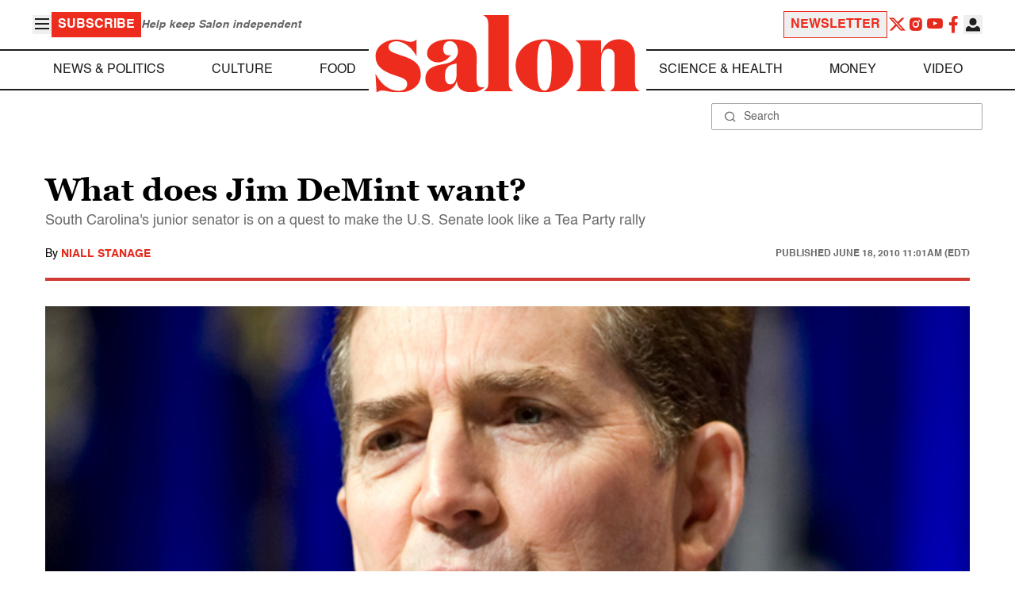

--- FILE ---
content_type: application/javascript; charset=utf-8
request_url: https://fundingchoicesmessages.google.com/f/AGSKWxXpvGg3WeRit5uLYqPeoMMOn97QYp4wdeuwjfRErB9P1bvqZsgjsTMbomsu4g1iriNAaFBj3umYla3UzCtQ5wOy8FJxgyh8DQOT5mHr1rBQl_IazPSuYgQm5U729oJzZjcE-Q5XY09mygaFTB-RXkUvvJXom-kJF0N6deWmSaB3vzxLTLmxwEJo5sdd/_/player/ads./ads/125l.-sponsored-links-/boomad..com/js/adsense
body_size: -1291
content:
window['160880cf-9faf-407c-9396-54dd9e8e917d'] = true;